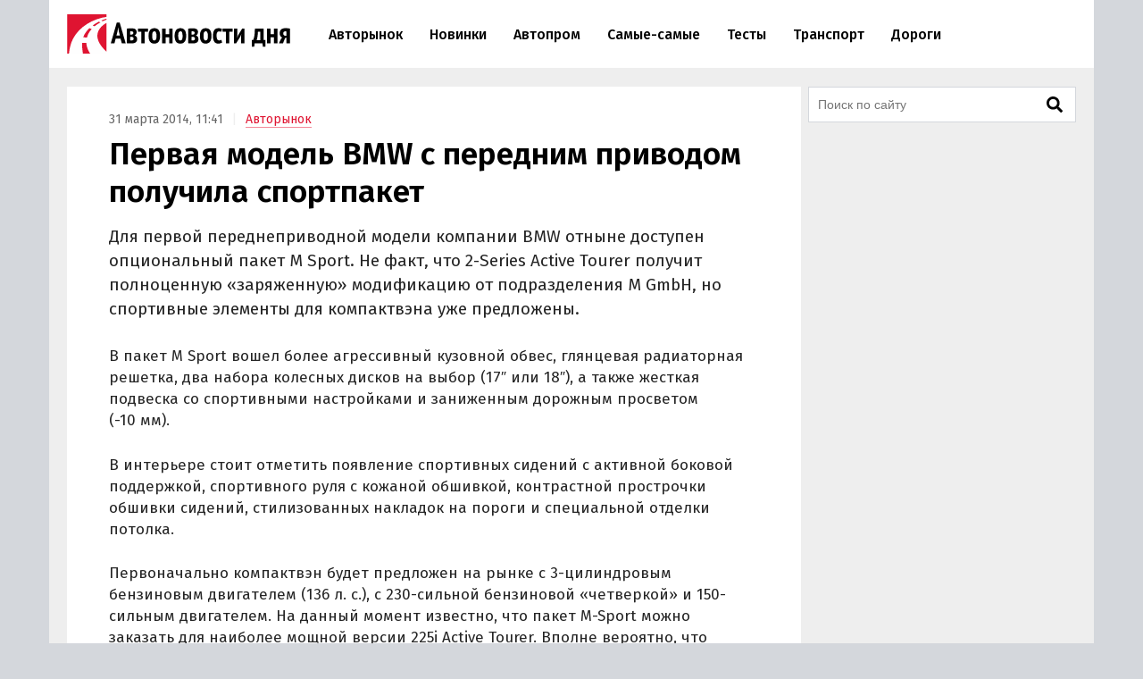

--- FILE ---
content_type: text/html; charset=UTF-8
request_url: https://avtonovostidnya.ru/avtorynok/pervaya-model-bmw-s-perednim-privodom-poluchila-sportpaket
body_size: 20976
content:
<!DOCTYPE html>
<html lang="ru">
<head>
<meta charset="UTF-8">
<title>Первая модель BMW с передним приводом получила спортпакет</title>
<meta name="viewport" content="width=device-width, initial-scale=1.0">
<link rel="preconnect" href="https://cdn.avtonovostidnya.ru"><link rel="preconnect" href="https://yandex.ru"><link rel="preconnect" href="https://yastatic.net"><link rel="preconnect" href="https://mc.yandex.ru"><link rel="preconnect" href="https://mc.webvisor.org"><link rel="preconnect" href="https://storage.mds.yandex.net">	<link rel="preconnect" href="https://fonts.googleapis.com" crossorigin><link rel="preconnect" href="https://fonts.gstatic.com" crossorigin><link rel="preload" href="https://fonts.googleapis.com/css2?family=Fira+Sans:wght@400;500;600&display=swap" as="style">
<meta name='robots' content='max-image-preview:large'>
<link rel="manifest" href="https://avtonovostidnya.ru/manifest.json">
<link rel="alternate" type="application/rss+xml" title="Новости в формате RSS" href="https://avtonovostidnya.ru/feed">
<meta name="description" content="Для первой переднеприводной модели компании BMW отныне доступен опциональный пакет M Sport. Не факт, что 2-Series Active Tourer получит полноценную «заряженную» модификацию от подразделения M GmbH, но спортивные элементы для компактвэна уже предложены.">
<meta name="author" content="Роман Сцельник">
<meta property="og:title" content="Первая модель BMW с передним приводом получила спортпакет">
<meta property="og:description" content="Для первой переднеприводной модели компании BMW отныне доступен опциональный пакет M Sport. Не факт, что 2-Series Active Tourer получит полноценную «заряженную» модификацию от подразделения M GmbH, но спортивные элементы для компактвэна уже предложены.">
<meta property="og:type" content="article">
<meta property="article:published_time" content="2014-03-31T07:41:34+00:00">
<meta property="article:modified_time" content="2014-03-31T07:41:34+00:00">
<meta property="article:author" content="Роман Сцельник">
<meta property="article:section" content="Авторынок">
<meta property="yandex_recommendations_category" content="Авторынок">
<meta property="article:tag" content="BMW">
<meta property="yandex_recommendations_tag" content="BMW">
<meta property="og:url" content="https://avtonovostidnya.ru/avtorynok/pervaya-model-bmw-s-perednim-privodom-poluchila-sportpaket">
<link rel="canonical" href="https://avtonovostidnya.ru/avtorynok/pervaya-model-bmw-s-perednim-privodom-poluchila-sportpaket">
<meta property="og:image" content="https://cdn.avtonovostidnya.ru/wp-content/uploads/2022/03/og-1280x720.png">
<meta property="og:image:width" content="1280">
<meta property="og:image:height" content="720">
<link rel="image_src" href="https://cdn.avtonovostidnya.ru/wp-content/uploads/2022/03/og-1280x720.png">
<meta property="yandex_recommendations_image" content="https://cdn.avtonovostidnya.ru/wp-content/uploads/2022/03/og-480x251.png">
<meta property="og:locale" content="ru_RU">
<meta property="og:site_name" content="Автоновости дня">
<meta name="theme-color" content="#df1431">
<meta name="msapplication-TileColor" content="#df1431">
<meta name="twitter:card" content="summary_large_image">
<script type="application/ld+json">{"@context":"https:\/\/schema.org","@type":"NewsArticle","headline":"Первая модель BMW с передним приводом получила спортпакет","description":"Для первой переднеприводной модели компании BMW отныне доступен опциональный пакет M Sport. Не факт, что 2-Series Active Tourer получит полноценную «заряженную» модификацию от подразделения M GmbH, но спортивные элементы для компактвэна уже предложены.","url":"https:\/\/avtonovostidnya.ru\/avtorynok\/pervaya-model-bmw-s-perednim-privodom-poluchila-sportpaket","inLanguage":"ru-RU","mainEntityOfPage":{"@type":"WebPage","@id":"https:\/\/avtonovostidnya.ru\/avtorynok\/pervaya-model-bmw-s-perednim-privodom-poluchila-sportpaket"},"datePublished":"2014-03-31T07:41:34+00:00","dateModified":"2014-03-31T07:41:34+00:00","articleBody":"Для первой переднеприводной модели компании BMW отныне доступен опциональный пакет M Sport. Не факт, что 2-Series Active Tourer получит полноценную «заряженную» модификацию от подразделения M GmbH, но спортивные элементы для компактвэна уже предложены. В пакет M Sport вошел более агрессивный кузовной обвес, глянцевая радиаторная решетка, два набора колесных дисков на выбор (17″ или 18″), а также жесткая подвеска со спортивными настройками и заниженным дорожным просветом (-10 мм). В интерьере стоит отметить появление спортивных сидений с активной боковой поддержкой, спортивного руля с кожаной обшивкой, контрастной прострочки обшивки сидений, стилизованных накладок на пороги и специальной отделки потолка. Первоначально компактвэн будет предложен на рынке с 3-цилиндровым бензиновым двигателем (136 л.с.), с 230-сильной бензиновой «четверкой» и 150-сильным двигателем. На данный момент известно, что пакет M-Sport можно заказать для наиболее мощной версии 225i Active Tourer. Вполне вероятно, что несколько позже он будет доступен и для остальных модификаций. BMW 2-Series Active Tourer был официально представлен на недавнем автосалоне в Женеве. В продажу автомобиль поступит ближе к лету. О дате российского дебюта компактвэна пока не сообщается.","author":{"@type":"Person","name":"Роман Сцельник"},"publisher":{"@type":"Organization","name":"Автоновости дня","logo":{"@type":"ImageObject","url":"https:\/\/avtonovostidnya.ru\/images\/logo-publisher.png","width":512,"height":59}},"articleSection":"Авторынок","keywords":"BMW","image":{"@type":"ImageObject","representativeOfPage":"true","url":"https:\/\/cdn.avtonovostidnya.ru\/wp-content\/uploads\/2022\/03\/og-1280x720.png","width":1280,"height":720}}</script>
<style id='g-inline-css'>
:after,:before{-webkit-box-sizing:border-box;box-sizing:border-box}html{font-family:"Fira Sans",sans-serif;font-size:10px;font-weight:400}body{margin:0;color:#252525;background:#d4d7dc;font-size:1.4rem;line-height:1.42857143}a{text-decoration:none;color:#df1431}a:hover,a:focus{color:#a0081f}h1,h2,h3{margin:.5em 0;color:#000;font-weight:600;line-height:1.2}h1 a,h2 a,h3 a{color:#000}h1 a:hover,h2 a:hover,h3 a:hover{color:#666}h1{font-size:2.4rem}@media(min-width: 768px){h1{font-size:2.8rem}}@media(min-width: 992px){h1{margin:1em 0 .5em;font-size:3.5rem}}h2{font-size:2.1rem}@media(min-width: 768px){h2{font-size:2.4rem}}@media(min-width: 992px){h2{margin:1.5em 0 .5em;font-size:2.8rem;line-height:1.3}}h3{font-size:1.8rem}@media(min-width: 768px){h3{font-size:2rem}}@media(min-width: 992px){h3{margin:1.5em 0 .5em;font-size:2.2rem;line-height:1.3}}p,ul,ol{font-size:1.5rem}.page{padding:10px 0;background:#eee}.page::after{display:block;clear:both;content:""}@media(max-width: 1199px){.page:not(.page_home){padding-top:0;padding-bottom:0}}@media(min-width: 1200px){.page{width:1130px;margin:0 auto;padding:20px 20px 15px}}@media(min-width: 1600px){.page{width:1410px;padding:20px 30px 15px}}@media(min-width: 1200px){.page-separator{margin-top:-15px}}.btn{display:inline-block;padding:0 3rem;border-radius:0;font-size:1.7rem;line-height:2.6em}.btn>img{margin-top:-2px}.btn_block{display:block;text-align:center}.btn_primary{-webkit-transition:all .2s linear 0s;transition:all .2s linear 0s;text-decoration:none;color:#fff;border:none;background:#df1431}.btn_primary:hover{background:#f33f5a}.btn_primary:focus{outline:none}div[class^=col-]{-webkit-box-sizing:border-box;box-sizing:border-box}@media(min-width: 768px){div[class^=col-]{padding:0 4px 8px}}div.col-nogap{padding:0}.col-sm-6{display:-webkit-box;display:-ms-flexbox;display:flex;-webkit-box-flex:1;-ms-flex:1 0 auto;flex:1 0 auto;-ms-flex-wrap:wrap;flex-wrap:wrap;max-width:100%}@media(min-width: 768px){.col-md-2{-webkit-box-flex:0;-ms-flex:0 0 33.333333%;flex:0 0 33.333333%;max-width:33.333333%}.col-md-3{-webkit-box-flex:0;-ms-flex:0 0 50%;flex:0 0 50%;max-width:50%}.col-md-4{-webkit-box-flex:0;-ms-flex:0 0 66.66666%;flex:0 0 66.66666%;max-width:66.66666%}.col-md-6{-webkit-box-flex:0;-ms-flex:0 0 100%;flex:0 0 100%;width:100%;max-width:100%}}@media(min-width: 992px){.col-lg-2{-webkit-box-flex:0;-ms-flex:0 0 33.333333%;flex:0 0 33.333333%;max-width:33.333333%}.col-lg-3{-webkit-box-flex:0;-ms-flex:0 0 50%;flex:0 0 50%;max-width:50%}.col-lg-4{-webkit-box-flex:0;-ms-flex:0 0 66.66666%;flex:0 0 66.66666%;max-width:66.66666%}.col-lg-6{-webkit-box-flex:0;-ms-flex:0 0 100%;flex:0 0 100%;width:100%;max-width:100%}}.in{margin-top:0;margin-bottom:1rem}@media(max-width: 480px){.in_gap{margin-right:-1.6rem;margin-left:-1.6rem}}.in_article{float:left;margin-top:0;margin-bottom:0}@media(max-width: 767px){.in_article[id*=_m]{float:none;margin-top:0;margin-bottom:1.5em}}@media(min-width: 768px){.in_article[id*=_d]{float:none;margin-top:0;margin-bottom:1.5em}}.in_article[id*=_amp]{float:none;margin-top:0;margin-bottom:1.5em}.in_feed{margin-bottom:.8rem}@media(max-width: 767px){.in_feed{display:block}}.in_sidebar~.in_sidebar{margin-bottom:0}.in_sidebar .on[id*=_d]{min-height:250px;background-color:#fff}.on{-webkit-box-pack:center;-ms-flex-pack:center;justify-content:center}@media(max-width: 767px){.on[id*=_m]{min-height:250px}}@media(min-width: 768px){.on[id*=_d]{min-height:90px}}.ph{background:#eee url("data:image/svg+xml;utf8,<svg xmlns='http://www.w3.org/2000/svg' height='50' width='100'><text x='50%' y='50%' dominant-baseline='middle' text-anchor='middle' font-family='Arial,Helvetica,sans-serif' font-size='13' fill='%23ccc'>₽</text></svg>") center no-repeat}.header{position:relative;-webkit-box-sizing:border-box;box-sizing:border-box;padding:0 1.6rem;border-bottom:1px solid #eee;background:#fff}.header::after{display:block;clear:both;content:""}@media(max-width: 767px){.header{position:fixed;z-index:200;top:0;width:100%;height:60px}.header+.on:first-of-type{margin-top:60px}.header+.page:first-of-type{padding-top:70px}}@media(min-width: 1200px){.header{width:1170px;margin:0 auto;padding:0 20px}}@media(min-width: 1600px){.header{width:1470px;padding:0 30px}}.logo{display:-webkit-box;display:-ms-flexbox;display:flex;float:left;overflow:hidden;-webkit-box-align:center;-ms-flex-align:center;align-items:center;width:200px;height:60px;margin:0;padding:0}@media(min-width: 480px){.logo{width:250px;height:76px}}.logo img{width:200px;height:35px}@media(min-width: 480px){.logo img{width:250px;height:44px}}.header__nav-toggler,.header__nav-toggler-close{display:-webkit-box;display:-ms-flexbox;display:flex;-webkit-box-align:center;-ms-flex-align:center;align-items:center;-webkit-box-pack:center;-ms-flex-pack:center;justify-content:center;width:18px;height:60px;padding:0 8.5px}@media(min-width: 480px){.header__nav-toggler,.header__nav-toggler-close{width:23px;height:76px}}.header__nav-toggler{float:right;margin-right:-.6rem}@media(min-width: 992px){.header__nav-toggler{display:none}}.header__nav-toggler i{width:100%;height:100%}.header__nav-toggler-close{position:absolute;z-index:130;top:0;right:1rem}@media(min-width: 992px){.header__nav-toggler-close{display:none}}.header__nav-toggler-close i{width:90%;height:90%}.header__nav-helper{position:absolute;visibility:hidden;overflow:hidden;clip:rect(0, 0, 0, 0);width:0;height:0}.header__nav-helper:checked+.header__nav{position:absolute;z-index:110;top:0;right:0;left:0;display:block;padding:30px 0;background:#fff;-webkit-box-shadow:0 0 400px rgba(0,0,0,.8);box-shadow:0 0 400px rgba(0,0,0,.8)}.header__nav{display:none}@media(min-width: 992px){.header__nav{position:relative;display:block;float:left;width:calc(100% - 281.5px)}}.header__nav-list{display:block;min-height:0;margin:0;padding:0;list-style:none;line-height:60px}@media(min-width: 992px){.header__nav-list{display:-webkit-box;display:-ms-flexbox;display:flex;height:76px;margin:0 30px;line-height:76px}}.header__nav-list li{display:-webkit-box;display:-ms-flexbox;display:flex;border-bottom:1px solid #eee;font-size:1.4rem;font-weight:500}@media(min-width: 992px){.header__nav-list li{white-space:nowrap;border-bottom:none;border-left:none}}@media(min-width: 1200px){.header__nav-list li{font-size:1.6rem}}.header__nav-list li a{display:block;-ms-flex-item-align:center;align-self:center;margin:0 .25rem;padding:0 1.05rem;color:#000;line-height:35px}@media(min-width: 992px){.header__nav-list li a{border:.2rem solid rgba(0,0,0,0)}}@media(min-width: 1600px){.header__nav-list li a{margin:0 .5rem;padding:0 1.3rem}}.header__nav-list li a:hover{color:#df1431}.header__nav-list li.current a{color:#df1431}@media(min-width: 992px){.header__nav-list li.current a{border-color:#f58797}}.header__nav-list li.current a:hover{color:#a0081f}.header__nav-list li:last-child{border-bottom:none}@media(min-width: 992px){.header__nav-list li:first-child a{margin-left:0}}@media(min-width: 992px){.header__nav-list li:last-child a{margin-right:0}}@media(min-width: 1200px){.header__search{display:none}}.header__search-form{display:-webkit-box;display:-ms-flexbox;display:flex;-webkit-box-pack:end;-ms-flex-pack:end;justify-content:flex-end}.header__search-text{position:relative;width:0;height:60px;margin:0;padding:0 0 0 35px;cursor:pointer;border:none;background:url("data:image/svg+xml,%3Csvg aria-hidden='true' focusable='false' data-prefix='fas' data-icon='search' class='svg-inline--fa fa-search fa-w-16' role='img' xmlns='http://www.w3.org/2000/svg' viewBox='0 0 512 512'%3E%3Cpath fill='currentColor' d='M505 442.7L405.3 343c-4.5-4.5-10.6-7-17-7H372c27.6-35.3 44-79.7 44-128C416 93.1 322.9 0 208 0S0 93.1 0 208s93.1 208 208 208c48.3 0 92.7-16.4 128-44v16.3c0 6.4 2.5 12.5 7 17l99.7 99.7c9.4 9.4 24.6 9.4 33.9 0l28.3-28.3c9.4-9.4 9.4-24.6.1-34zM208 336c-70.7 0-128-57.2-128-128 0-70.7 57.2-128 128-128 70.7 0 128 57.2 128 128 0 70.7-57.2 128-128 128z'%3E%3C/path%3E%3C/svg%3E") center center no-repeat;background-size:19px 19px;font-size:1.6rem}@media(min-width: 480px){.header__search-text{height:76px;padding:0 0 0 40px;background-size:23px 23px}}@media(min-width: 992px){.header__search-text{right:auto;margin-right:-.6rem}}.header__search-text:focus{position:absolute;z-index:120;right:1rem;left:0;-webkit-box-sizing:border-box;box-sizing:border-box;width:100vw;padding:0 45px 0 1.6rem;cursor:text;outline:none;background:#fff}@media(min-width: 375px){.header__search-text:focus{margin-right:-50px;padding:0 50px 0 1.6rem}}@media(min-width: 992px){.header__search-text:focus{right:0;left:auto;width:calc(100% - 280px - 1.6rem);margin-right:0;padding-right:50px}}.header__search-text:focus+.header__search-close{position:absolute;z-index:130;top:0;right:1rem;display:-webkit-box;display:-ms-flexbox;display:flex;-webkit-box-align:center;-ms-flex-align:center;align-items:center;-webkit-box-pack:center;-ms-flex-pack:center;justify-content:center;width:18px;height:60px;padding:0 8.5px;cursor:pointer}@media(min-width: 480px){.header__search-text:focus+.header__search-close{width:23px;height:76px}}@media(min-width: 992px){.header__search-text:focus+.header__search-close{right:auto;margin-right:-.6rem}}.header__search-text:focus+.header__search-close i{width:90%;height:90%}.header__search-close{display:none}.header__search-btn{display:none}@media(min-width: 992px){.section{display:-webkit-box;display:-ms-flexbox;display:flex}}.section.section_wide{display:block;-webkit-box-sizing:border-box;box-sizing:border-box;width:100%;margin:15px 0 0;padding-left:12px}@media(min-width: 1200px){.section.section_wide{padding-left:0}}.section__content{display:block}@media(min-width: 992px){.section__content{display:-webkit-box;display:-ms-flexbox;display:flex;-webkit-box-orient:vertical;-webkit-box-direction:normal;-ms-flex-direction:column;flex-direction:column;-webkit-box-flex:1;-ms-flex-positive:1;flex-grow:1}}@media(min-width: 1200px){.section__content{max-width:calc(100% - 308px)}}@media(min-width: 1600px){.section__content{max-width:calc(100% - 330px)}}.section__content_home{padding:0 10px}@media(min-width: 992px){.section__content_home{padding:0}}.section__content-related{overflow:hidden}.section__row{display:-webkit-box;display:-ms-flexbox;display:flex;-ms-flex-wrap:wrap;flex-wrap:wrap;margin:0}.section__row::after{display:block;clear:both;content:""}@media(min-width: 768px){.section__row{margin:0 -4px}}@media(min-width: 992px){.section__row{margin:0 8px}}@media(min-width: 1200px){.section__row{margin:0 -4px}}.section__row .col-sm-6{margin-bottom:8px}@media(min-width: 768px){.section__row .col-sm-6{margin-bottom:0}}.section__sidebar{display:none}@media(min-width: 1200px){.section__sidebar{display:block;width:300px;min-width:300px;margin:0 0 0 8px}}@media(min-width: 1600px){.section__sidebar{margin:0 0 1rem 30px}}.section-sidebar__wrap.section-sidebar__wrap_sticky{position:sticky;top:20px}.section__search{position:relative;margin-bottom:8px}.section__search-text{-webkit-box-sizing:border-box;box-sizing:border-box;width:100%;height:40px;padding:0 68px 0 10px;border:1px solid #d4d7dc;background:#fff url("data:image/svg+xml,%3Csvg aria-hidden='true' focusable='false' data-prefix='fas' data-icon='search' class='svg-inline--fa fa-search fa-w-16' role='img' xmlns='http://www.w3.org/2000/svg' viewBox='0 0 512 512'%3E%3Cpath fill='currentColor' d='M505 442.7L405.3 343c-4.5-4.5-10.6-7-17-7H372c27.6-35.3 44-79.7 44-128C416 93.1 322.9 0 208 0S0 93.1 0 208s93.1 208 208 208c48.3 0 92.7-16.4 128-44v16.3c0 6.4 2.5 12.5 7 17l99.7 99.7c9.4 9.4 24.6 9.4 33.9 0l28.3-28.3c9.4-9.4 9.4-24.6.1-34zM208 336c-70.7 0-128-57.2-128-128 0-70.7 57.2-128 128-128 70.7 0 128 57.2 128 128 0 70.7-57.2 128-128 128z'%3E%3C/path%3E%3C/svg%3E") no-repeat calc(100% - 14px) center;background-size:18px 18px;font-size:1.4rem}.section__search-text:focus{border:1px solid #888;outline:none}.section__search-btn{position:absolute;top:3px;right:3px;display:none;width:60px;height:34px;padding:0 10px;cursor:pointer;border:none;background-color:#eee}.section__search:focus-within .section__search-btn{display:block}.section__title{margin:1em 0 .5em 1.6rem;font-size:2.5rem;font-weight:500}@media(min-width: 992px){.section__title{margin-left:28px}}@media(min-width: 1200px){.section__title{margin-left:16px}}.section__title_archive{margin:0 1.6rem .5em;padding-top:1em;font-weight:600}@media(min-width: 992px){.section__title_archive{font-size:3.4rem}}.article{display:-webkit-box;display:-ms-flexbox;display:flex;-webkit-box-pack:center;-ms-flex-pack:center;justify-content:center;margin-bottom:.5rem;padding:1.6rem;background:#fff}@media(min-width: 768px){.article{margin:0}}@media(min-width: 1600px){.article{margin:0 0 1rem;padding-bottom:3rem}}.article img{width:100%;height:auto}.article__inner{width:100%}@media(min-width: 768px){.article__inner{max-width:728px}}.article__meta{margin:.8em 0 .5em;color:#666;font-size:1.4rem}.article__meta+.article__title{margin:.2em 0 .55em}@media(min-width: 768px){.article__meta+.article__title{margin-bottom:.45em}}.article__category a{border-bottom:1px solid #f58797}.article__category a:hover{border-color:#df1431}.article__category::before{padding:0 1rem 0 .5rem;content:"|";color:#eee}.article__alttitle{margin:0 0 1em;color:#666;font-size:1.85rem}@media(min-width: 992px){.article__alttitle{font-size:1.95rem}}.article__main{position:relative}.article__main p{margin:0 0 1.5em;font-size:1.7rem}.article__main p+ul,.article__main p+ol{margin-top:-1em}.article__main p iframe{margin:0}.article__main>p.article__lead{font-size:1.8rem}@media(min-width: 992px){.article__main>p.article__lead{font-size:1.9rem}}.article__main a{color:#000;border-bottom:1px solid #888}.article__main a:hover{color:#df1431;border-color:#f58797}.article__main a[href^="https://avtonovostidnya.ru"],.article__main a[href$="@avtonovostidnya.ru"]{border-color:#df1431}.article__main ul,.article__main ol,.article__main blockquote,.article__main iframe,.article__main .table-wrapper,.article__main .instagram-media,.article__main .instagram-media-registered,.article__main div[id*=vk_post],.article__main .wp-video{margin:0 0 3.15rem}.article__main ul+p,.article__main ul+.card+p,.article__main ol+p,.article__main ol+.card+p,.article__main blockquote+p,.article__main blockquote+.card+p,.article__main iframe+p,.article__main iframe+.card+p,.article__main .table-wrapper+p,.article__main .table-wrapper+.card+p,.article__main .instagram-media+p,.article__main .instagram-media+.card+p,.article__main .instagram-media-registered+p,.article__main .instagram-media-registered+.card+p,.article__main div[id*=vk_post]+p,.article__main div[id*=vk_post]+.card+p,.article__main .wp-video+p,.article__main .wp-video+.card+p{margin-top:-0.45em}.article__main ol ol,.article__main ul ul,.article__main ol ul,.article__main ul ol{margin-top:.75rem;margin-bottom:.75rem}.article__main blockquote{position:relative;display:-webkit-box;display:-ms-flexbox;display:flex;-webkit-box-orient:vertical;-webkit-box-direction:normal;-ms-flex-direction:column;flex-direction:column;padding:2.5rem 2.8rem;color:#000;border-left:3rem solid #fff;background:#eee}.article__main blockquote:before{position:absolute;top:5px;left:-3rem;content:"“";color:#d4d7dc;font-size:6rem}.article__main blockquote p:last-child{margin-bottom:0}.article__main ul,.article__main ol{margin-left:2rem;padding:0;font-size:1.7rem}.article__main ul li,.article__main ol li{margin-bottom:.5em}.article__main ul li:last-child,.article__main ol li:last-child{margin-bottom:0}.article__main .table-wrapper{position:relative;overflow:auto}.article__main .table-wrapper>*:last-child{margin-bottom:0}@media(max-width: 992px){.article__main .table-wrapper::-webkit-scrollbar{display:none}}.article__main table{width:100%;border-collapse:collapse;font-size:1.7rem}.article__main table tr{border-bottom:1px solid #eee}.article__main table tr:last-child{border-bottom:none}.article__main table th{text-align:left;font-weight:600}.article__main table td,.article__main table th{min-width:70px;padding:.6rem .6rem .6rem 0}@media(min-width: 992px){.article__main table td,.article__main table th{min-width:80px}}.article__main table+p{margin-top:.75rem}.article__main .article__video,.article__main iframe[src*="facebook.com"],.article__main iframe[src*="youtube.com"],.article__main iframe[src*="frontend.vh.yandex.ru"],.article__main iframe[src*="vk.com/video"],.article__main iframe[src*="vkvideo.ru/video"]{overflow:hidden;width:100%;max-width:728px;max-height:409.5px;border:0}.article__main .article__video,.article__main>iframe[src*="youtube.com"],.article__main>iframe[src*="frontend.vh.yandex.ru"],.article__main>iframe[src*="vk.com/video"],.article__main>iframe[src*="vkvideo.ru/video"]{margin:0 0 3.15rem;aspect-ratio:16/9}@media(max-width: 767px){.article__main .article__video,.article__main>iframe[src*="youtube.com"],.article__main>iframe[src*="frontend.vh.yandex.ru"],.article__main>iframe[src*="vk.com/video"],.article__main>iframe[src*="vkvideo.ru/video"]{width:calc(100% + 3.2rem);margin:0 -1.6rem 3.15rem}}.article__main iframe[src*="t.me"],.article__main iframe[src*="instagram.com"],.article__main iframe[src*="soundcloud.com"],.article__main .instagram-media,.article__main .instagram-media-registered{overflow:hidden;width:100%;max-width:500px}.article__main div[id*=vk_post]{max-width:550px;min-height:350px}.article__main div[id*=vk_post] iframe{margin:0}.article__main .article__author a{border-bottom-color:#888}.article__main .article__author a:hover{border-bottom-color:#f58797}.article__main .article__author+.article__source{margin-top:-1.5em}.article__picture{position:relative;clear:both;margin:0 -1.6rem 3.15rem;line-height:0}.article__picture:before{position:absolute;z-index:5;top:0;right:0;bottom:0;left:0;content:"";pointer-events:none;background:rgba(0,0,0,.035)}@media(min-width: 729px){.article__picture{margin:0 0 3.15rem}}.article__picture img{display:block;margin:0 auto}.article__picture+.card+p{margin-top:-0.45em}.article-picture__desc{position:relative;z-index:10;padding:.8rem 1.6rem 0;color:#888;background:#fff;font-size:1.3rem;line-height:1}@media(min-width: 729px){.article-picture__desc{padding:.8rem 0 0}}.article__subscribe{font-weight:500}.sharebar_horizontal{margin:0 0 3.15rem}.sharebar_horizontal .sharebar__link{height:2.8rem}.sharebar_horizontal .sharebar__icon{width:1.6rem;height:1.6rem}.sharebar__list{display:-webkit-box;display:-ms-flexbox;display:flex;-webkit-box-orient:horizontal;-webkit-box-direction:normal;-ms-flex-direction:row;flex-direction:row;margin:0;padding:0;list-style:none}.sharebar__item{margin:0 1rem 0 0}.sharebar__link{position:relative;display:-webkit-box;display:-ms-flexbox;display:flex;-webkit-box-align:center;-ms-flex-align:center;align-items:center;-webkit-box-pack:center;-ms-flex-pack:center;justify-content:center;width:3.5rem;height:3.5rem;color:#fff;background:#252525;border-radius:.5rem}.sharebar__link:hover{-webkit-filter:contrast(1.8);filter:contrast(1.8)}.sharebar__link_vk{background:#5082b9}.sharebar__link_ok{background:#ed812b}.sharebar__link_tg{background:#54a9eb}.card{position:relative;display:-webkit-box;display:-ms-flexbox;display:flex;-webkit-box-flex:1;-ms-flex:auto;flex:auto;-webkit-box-orient:vertical;-webkit-box-direction:normal;-ms-flex-direction:column;flex-direction:column;-webkit-box-sizing:border-box;box-sizing:border-box;width:100%;padding:16px;background:#fff}.card__content{display:-webkit-box;display:-ms-flexbox;display:flex;-webkit-box-flex:1;-ms-flex:auto;flex:auto}.card__title{overflow:hidden;margin:0 0 .75rem;font-size:1.8rem;font-weight:500;line-height:1.25}.card__link{text-decoration:none;color:#000}.card__link:hover{color:#df1431}.card__link:after{position:absolute;z-index:40;top:0;right:0;bottom:0;left:0;content:""}.card__annotation{display:-webkit-box;overflow:hidden;-webkit-box-orient:vertical;margin-bottom:1.6rem;word-break:break-word;font-size:1.5rem;-webkit-line-clamp:2}.card__annotation p:first-child{margin-top:0}.card__annotation p:last-child{margin-bottom:0}.card__media{position:relative;display:-webkit-box;display:-ms-flexbox;display:flex;-webkit-box-sizing:border-box;box-sizing:border-box;margin-top:auto;margin-bottom:1rem}.card__media-video:before{position:absolute;z-index:35;top:calc(50% - 30px);left:calc(50% - 30px);width:60px;height:60px;content:"";opacity:50%}.card__media-inner{position:relative;width:100%;padding-bottom:50%}.card__media-inner:before{position:absolute;z-index:33;top:0;right:0;bottom:0;left:0;content:"";pointer-events:none;background:rgba(0,0,0,.035)}.card__media-inner .card__img{position:absolute;z-index:30;width:100%;height:100%;-o-object-fit:cover;object-fit:cover}.card__media-inner:after{position:absolute;top:0;right:0;bottom:0;left:0;content:"";pointer-events:none}.card__meta{display:-webkit-box;display:-ms-flexbox;display:flex}.card__datetime,.card__domain,.card__category{z-index:30;display:inline-block;-webkit-box-flex:1;-ms-flex:1;flex:1;width:-webkit-min-content;width:-moz-min-content;width:min-content;white-space:nowrap;color:#666}.card__category{text-align:right}.card_nomedia .card__annotation{-webkit-line-clamp:6}.card_nomedia .card__meta{margin-top:auto}.breadcrumb{margin:.5rem 0 0;padding:0;color:#888}@media(min-width: 992px){.breadcrumb{display:inline-block;margin:3rem 0 0}}.breadcrumb__item{display:inline-block;list-style:none;letter-spacing:-0.03rem;font-size:1.5rem}.breadcrumb__item+.breadcrumb__item:before{padding:0 .8rem;content:">";color:#eee}.breadcrumb__item a{padding:.25rem 1rem;border:1px solid #f58797}.gallery{position:relative;overflow:hidden;margin:0 -1.6rem 3.15rem}@media(min-width: 992px){.gallery{margin:0 0 3.15rem}}.gallery__helper{position:absolute;top:calc(50% - 20px);clip:rect(0, 0, 0, 0);width:0;height:0}.gallery__toggler{display:none}@media(any-hover: hover){.gallery__toggler{position:absolute;z-index:200;top:calc(50% - 40px);-webkit-box-align:center;-ms-flex-align:center;align-items:center;-webkit-box-pack:center;-ms-flex-pack:center;justify-content:center;width:40px;height:40px;cursor:pointer;color:rgba(0,0,0,.1);border-radius:.5rem 0 0 .5rem;background:hsla(0,0%,100%,.75);-webkit-box-shadow:-5px 2px 5px;box-shadow:-5px 2px 5px}.gallery__toggler:hover{color:rgba(0,0,0,.2);background:#fff}.gallery__toggler.gallery__toggler_left{left:0;-webkit-transform:rotate(180deg);transform:rotate(180deg);-webkit-box-shadow:-5px -2px 5px;box-shadow:-5px -2px 5px}.gallery__toggler.gallery__toggler_right{right:0}}.gallery__list{overflow-x:scroll;overflow-y:hidden;margin:0 0 -3.15rem;padding:0 0 3.15rem;white-space:nowrap;font-size:0;-ms-scroll-snap-type:x mandatory;scroll-snap-type:x mandatory;scroll-behavior:smooth}@media(any-hover: hover){.gallery__list{overflow-x:visible;overflow-y:visible;margin:0;padding:0;-webkit-transition:-webkit-transform .25s ease-out;transition:-webkit-transform .25s ease-out;transition:transform .25s ease-out;transition:transform .25s ease-out, -webkit-transform .25s ease-out}}.gallery__item{display:inline-block;width:calc(100% - 3.2rem);margin:0 1rem 0 0;vertical-align:top;white-space:normal;scroll-snap-align:center}@media(any-hover: hover){.gallery__item{width:100%;scroll-snap-align:none}}.gallery__item .article__picture{margin:0}.gallery__item:last-child{margin-right:0}@media(any-hover: hover){.gallery__helper-1:checked~.gallery__toggler-1{display:-webkit-box;display:-ms-flexbox;display:flex}.gallery__helper-2:checked~.gallery__toggler-2{display:-webkit-box;display:-ms-flexbox;display:flex}.gallery__helper-3:checked~.gallery__toggler-3{display:-webkit-box;display:-ms-flexbox;display:flex}.gallery__helper-4:checked~.gallery__toggler-4{display:-webkit-box;display:-ms-flexbox;display:flex}.gallery__helper-5:checked~.gallery__toggler-5{display:-webkit-box;display:-ms-flexbox;display:flex}.gallery__helper-6:checked~.gallery__toggler-6{display:-webkit-box;display:-ms-flexbox;display:flex}.gallery__helper-7:checked~.gallery__toggler-7{display:-webkit-box;display:-ms-flexbox;display:flex}.gallery__helper-8:checked~.gallery__toggler-8{display:-webkit-box;display:-ms-flexbox;display:flex}.gallery__helper-9:checked~.gallery__toggler-9{display:-webkit-box;display:-ms-flexbox;display:flex}.gallery__helper-10:checked~.gallery__toggler-10{display:-webkit-box;display:-ms-flexbox;display:flex}.gallery__helper-2:checked~.gallery__list{-webkit-transform:translateX(calc(-100% - 1rem));transform:translateX(calc(-100% - 1rem))}.gallery__helper-3:checked~.gallery__list{-webkit-transform:translateX(calc(-200% - 2rem));transform:translateX(calc(-200% - 2rem))}.gallery__helper-4:checked~.gallery__list{-webkit-transform:translateX(calc(-300% - 3rem));transform:translateX(calc(-300% - 3rem))}.gallery__helper-5:checked~.gallery__list{-webkit-transform:translateX(calc(-400% - 4rem));transform:translateX(calc(-400% - 4rem))}.gallery__helper-6:checked~.gallery__list{-webkit-transform:translateX(calc(-500% - 5rem));transform:translateX(calc(-500% - 5rem))}.gallery__helper-7:checked~.gallery__list{-webkit-transform:translateX(calc(-600% - 6rem));transform:translateX(calc(-600% - 6rem))}.gallery__helper-8:checked~.gallery__list{-webkit-transform:translateX(calc(-700% - 7rem));transform:translateX(calc(-700% - 7rem))}.gallery__helper-9:checked~.gallery__list{-webkit-transform:translateX(calc(-800% - 8rem));transform:translateX(calc(-800% - 8rem))}.gallery__helper-10:checked~.gallery__list{-webkit-transform:translateX(calc(-900% - 9rem));transform:translateX(calc(-900% - 9rem))}}.card_link{display:block;margin:0 0 1.5em;padding:0}.card_link .card__heading{display:inline;margin:0 0 .75rem;font-size:1.8rem;font-weight:500}.card_link .card__link{border-bottom:1px solid #888}.card_link .card__link:hover{border-color:#f58797}.tags-wrapper{overflow:hidden;margin:0 -1.6rem 2.15rem}@media(min-width: 768px){.tags-wrapper{margin:0 0 2.15rem}}.tags{display:block;overflow-x:scroll;overflow-y:hidden;margin:0 0 -30px;padding:0 .6rem 30px 1.6rem;list-style:none;white-space:nowrap;font-size:0}@media(min-width: 768px){.tags{overflow:auto;margin:0;padding:0;white-space:normal}}.tags__item{display:inline-block;margin:0 1rem 1rem 0;white-space:nowrap;font-size:1.2rem}.tags__item a{display:block;padding:.33rem 1rem;color:#666;border:1px solid #d4d7dc}.tags__item a:hover{color:#a0081f;border-color:#df1431}@media(min-width: 1200px){.card_md .card__media{max-width:240px}}@media(min-width: 1600px){.card_md .card__media{max-width:320px}}.card_md-hero:not(.card_md-compact) .card__link{font-size:2.1rem}.card_md-hero:not(.card_md-compact):not(.card_nomedia) .card__media{-webkit-box-flex:1;-ms-flex:auto;flex:auto}@media(max-width: 767px){.card_md-compact .card__annotation{display:none}}@media(max-width: 767px){.card_md-compact .card__media{display:none}}.fa{display:block;width:2rem;height:2rem;background:center no-repeat}.fa_search{background-image:url("data:image/svg+xml,%0A%3Csvg xmlns='http://www.w3.org/2000/svg' viewBox='0 0 512 512'%3E%3Cpath fill='currentColor' d='M505 442.7L405.3 343c-4.5-4.5-10.6-7-17-7H372c27.6-35.3 44-79.7 44-128C416 93.1 322.9 0 208 0S0 93.1 0 208s93.1 208 208 208c48.3 0 92.7-16.4 128-44v16.3c0 6.4 2.5 12.5 7 17l99.7 99.7c9.4 9.4 24.6 9.4 33.9 0l28.3-28.3c9.4-9.4 9.4-24.6.1-34zM208 336c-70.7 0-128-57.2-128-128 0-70.7 57.2-128 128-128 70.7 0 128 57.2 128 128 0 70.7-57.2 128-128 128z'%3E%3C/path%3E%3C/svg%3E")}.fa_times{background-image:url("data:image/svg+xml,%3Csvg xmlns='http://www.w3.org/2000/svg' viewBox='0 0 352 512'%3E%3Cpath fill='currentColor' d='M242.72 256l100.07-100.07c12.28-12.28 12.28-32.19 0-44.48l-22.24-22.24c-12.28-12.28-32.19-12.28-44.48 0L176 189.28 75.93 89.21c-12.28-12.28-32.19-12.28-44.48 0L9.21 111.45c-12.28 12.28-12.28 32.19 0 44.48L109.28 256 9.21 356.07c-12.28 12.28-12.28 32.19 0 44.48l22.24 22.24c12.28 12.28 32.2 12.28 44.48 0L176 322.72l100.07 100.07c12.28 12.28 32.2 12.28 44.48 0l22.24-22.24c12.28-12.28 12.28-32.19 0-44.48L242.72 256z'%3E%3C/path%3E%3C/svg%3E")}.fa_bars{background-image:url("data:image/svg+xml,%3Csvg xmlns='http://www.w3.org/2000/svg' viewBox='0 0 448 512'%3E%3Cpath fill='%23000000' d='M16 132h416c8.837 0 16-7.163 16-16V76c0-8.837-7.163-16-16-16H16C7.163 60 0 67.163 0 76v40c0 8.837 7.163 16 16 16zm0 160h416c8.837 0 16-7.163 16-16v-40c0-8.837-7.163-16-16-16H16c-8.837 0-16 7.163-16 16v40c0 8.837 7.163 16 16 16zm0 160h416c8.837 0 16-7.163 16-16v-40c0-8.837-7.163-16-16-16H16c-8.837 0-16 7.163-16 16v40c0 8.837 7.163 16 16 16z'%3E%3C/path%3E%3C/svg%3E")}.fa_vk{background-image:url("data:image/svg+xml,%3Csvg xmlns='http://www.w3.org/2000/svg' viewBox='0 0 576 512'%3E%3Cpath fill='%23fff' d='M545 117.7c3.7-12.5 0-21.7-17.8-21.7h-58.9c-15 0-21.9 7.9-25.6 16.7 0 0-30 73.1-72.4 120.5-13.7 13.7-20 18.1-27.5 18.1-3.7 0-9.4-4.4-9.4-16.9V117.7c0-15-4.2-21.7-16.6-21.7h-92.6c-9.4 0-15 7-15 13.5 0 14.2 21.2 17.5 23.4 57.5v86.8c0 19-3.4 22.5-10.9 22.5-20 0-68.6-73.4-97.4-157.4-5.8-16.3-11.5-22.9-26.6-22.9H38.8c-16.8 0-20.2 7.9-20.2 16.7 0 15.6 20 93.1 93.1 195.5C160.4 378.1 229 416 291.4 416c37.5 0 42.1-8.4 42.1-22.9 0-66.8-3.4-73.1 15.4-73.1 8.7 0 23.7 4.4 58.7 38.1 40 40 46.6 57.9 69 57.9h58.9c16.8 0 25.3-8.4 20.4-25-11.2-34.9-86.9-106.7-90.3-111.5-8.7-11.2-6.2-16.2 0-26.2.1-.1 72-101.3 79.4-135.6z'%3E%3C/path%3E%3C/svg%3E")}.fa_youtube{background-image:url("data:image/svg+xml,%3Csvg xmlns='http://www.w3.org/2000/svg' viewBox='0 0 576 512'%3E%3Cpath fill='%23fff' d='M549.655 124.083c-6.281-23.65-24.787-42.276-48.284-48.597C458.781 64 288 64 288 64S117.22 64 74.629 75.486c-23.497 6.322-42.003 24.947-48.284 48.597-11.412 42.867-11.412 132.305-11.412 132.305s0 89.438 11.412 132.305c6.281 23.65 24.787 41.5 48.284 47.821C117.22 448 288 448 288 448s170.78 0 213.371-11.486c23.497-6.321 42.003-24.171 48.284-47.821 11.412-42.867 11.412-132.305 11.412-132.305s0-89.438-11.412-132.305zm-317.51 213.508V175.185l142.739 81.205-142.739 81.201z'%3E%3C/path%3E%3C/svg%3E")}.fa_tg{background-image:url("data:image/svg+xml,%3Csvg xmlns='http://www.w3.org/2000/svg' viewBox='0 0 448 512'%3E%3Cpath fill='%23fff' d='M446.7 98.6l-67.6 318.8c-5.1 22.5-18.4 28.1-37.3 17.5l-103-75.9-49.7 47.8c-5.5 5.5-10.1 10.1-20.7 10.1l7.4-104.9 190.9-172.5c8.3-7.4-1.8-11.5-12.9-4.1L117.8 284 16.2 252.2c-22.1-6.9-22.5-22.1 4.6-32.7L418.2 66.4c18.4-6.9 34.5 4.1 28.5 32.2z'%3E%3C/path%3E%3C/svg%3E")}.fa_ok{background-image:url("data:image/svg+xml,%0A%3Csvg xmlns='http://www.w3.org/2000/svg' viewBox='0 0 320 512'%3E%3Cpath fill='%23fff' d='M275.1 334c-27.4 17.4-65.1 24.3-90 26.9l20.9 20.6 76.3 76.3c27.9 28.6-17.5 73.3-45.7 45.7-19.1-19.4-47.1-47.4-76.3-76.6L84 503.4c-28.2 27.5-73.6-17.6-45.4-45.7 19.4-19.4 47.1-47.4 76.3-76.3l20.6-20.6c-24.6-2.6-62.9-9.1-90.6-26.9-32.6-21-46.9-33.3-34.3-59 7.4-14.6 27.7-26.9 54.6-5.7 0 0 36.3 28.9 94.9 28.9s94.9-28.9 94.9-28.9c26.9-21.1 47.1-8.9 54.6 5.7 12.4 25.7-1.9 38-34.5 59.1zM30.3 129.7C30.3 58 88.6 0 160 0s129.7 58 129.7 129.7c0 71.4-58.3 129.4-129.7 129.4s-129.7-58-129.7-129.4zm66 0c0 35.1 28.6 63.7 63.7 63.7s63.7-28.6 63.7-63.7c0-35.4-28.6-64-63.7-64s-63.7 28.6-63.7 64z'%3E%3C/path%3E%3C/svg%3E")}.fa_arrow-right{background-image:url("data:image/svg+xml,%3Csvg xmlns='http://www.w3.org/2000/svg' viewBox='0 0 448 512'%3E%3Cpath fill='currentColor' d='M190.5 66.9l22.2-22.2c9.4-9.4 24.6-9.4 33.9 0L441 239c9.4 9.4 9.4 24.6 0 33.9L246.6 467.3c-9.4 9.4-24.6 9.4-33.9 0l-22.2-22.2c-9.5-9.5-9.3-25 .4-34.3L311.4 296H24c-13.3 0-24-10.7-24-24v-32c0-13.3 10.7-24 24-24h287.4L190.9 101.2c-9.8-9.3-10-24.8-.4-34.3z'%3E%3C/path%3E%3C/svg%3E")}.fa_zen{background-image:url("data:image/svg+xml,%3Csvg xmlns='http://www.w3.org/2000/svg' viewBox='0 0 1644 1644'%3E%3Cpath d='M1644 1644H0V0h1644v1644z' fill='none'/%3E%3Cpath d='M947 948c-103 105-110 236-118 523 267 0 452-1 547-94 93-95 94-289 94-547-287 8-419 15-523 118zM173 830c0 258 1 452 94 547 95 93 280 94 547 94-8-287-16-418-118-523-105-103-236-110-523-118zm641-656c-267 0-452 1-547 94-93 95-94 289-94 547 287-8 418-16 523-118 102-105 110-236 118-523zm133 523C844 592 837 461 829 174c267 0 452 1 547 94 93 95 94 289 94 547-287-8-419-16-523-118z' fill='%23fefefe'/%3E%3C/svg%3E")}.footer{display:-webkit-box;display:-ms-flexbox;display:flex;-ms-flex-wrap:wrap;flex-wrap:wrap;-webkit-box-sizing:border-box;box-sizing:border-box;padding:20px 1.6rem}@media(min-width: 1200px){.footer{width:1170px;margin:0 auto;padding:20px 20px}}@media(min-width: 1600px){.footer{width:1470px;padding:20px 30px}}.siteinfo{-webkit-box-flex:0;-ms-flex:0 0 100%;flex:0 0 100%}@media(min-width: 1200px){.siteinfo{-webkit-box-flex:1;-ms-flex:1;flex:1}}.siteinfo a{text-decoration:underline;color:#252525}.siteinfo a:hover{color:#666}.siteinfo__name{margin:0 0 .1rem;color:#000;font-size:1.5rem}.siteinfo__rkn,.siteinfo__nav{font-size:1.4rem}.siteinfo__link{white-space:nowrap}.siteinfo__nav{margin-bottom:0}.rars{-webkit-box-flex:0;-ms-flex:0 0 100%;flex:0 0 100%;margin-top:1rem;text-align:center}@media(min-width: 1200px){.rars{-webkit-box-flex:0;-ms-flex:0 0 308px;flex:0 0 308px;text-align:right}}@media(min-width: 1600px){.rars{-webkit-box-flex:0;-ms-flex:0 0 330px;flex:0 0 330px}}.rars__value{padding:.2rem;color:#666;border:1px solid #666;font-size:3rem}.social{-webkit-box-flex:0;-ms-flex:0 0 100%;flex:0 0 100%;margin:.3rem 0 20px}@media(min-width: 1200px){.social{-webkit-box-flex:0;-ms-flex:0 0 15%;flex:0 0 15%;margin:.3rem 1rem 20px -1rem}}.social__list{display:-webkit-box;display:-ms-flexbox;display:flex;-webkit-box-orient:horizontal;-webkit-box-direction:normal;-ms-flex-direction:row;flex-direction:row;margin:0;padding:0;list-style:none}.social__list{-webkit-box-pack:center;-ms-flex-pack:center;justify-content:center}.social__item{position:relative;display:-webkit-box;display:-ms-flexbox;display:flex;-webkit-box-align:center;-ms-flex-align:center;align-items:center;-webkit-box-pack:center;-ms-flex-pack:center;justify-content:center;width:3rem;height:3rem;margin:0 1rem;color:#fff;border-radius:50%;background:#252525}.social__item:hover{-webkit-filter:opacity(75%);filter:opacity(75%)}.social__item i{width:60%;height:60%}
</style>
<script async src="https://yandex.ru/ads/system/header-bidding.js" id="adfoxhb-js"></script>
<script id="adfoxhb-js-after">
var adUnits=window.matchMedia("(max-width:767px)").matches?[{code:"a_single_header_m_inner",codeType:"combo",sizes:[[300,250]],bids:[{bidder:"astralab",params:{placementId:"6822fd1227abcce948f73c06"}},{bidder:"myTarget",params:{placementId:"1840313"}}]},{code:"a_single_t1_m_p47079",codeType:"combo",sizes:[[300,250],[300,300],[336,280]],bids:[{bidder:"astralab",params:{placementId:"66bde2cc8cd73950449e701f"}},{bidder:"myTarget",params:{placementId:"902836"}},{bidder:"smi2",params:{placementId:"103876"}},{bidder:"adfox_adsmart",params:{p1:"didvu",p2:"ul"}}]},{code:"a_single_t2_m_p47079",codeType:"combo",sizes:[[300,250],[300,300],[336,280]],bids:[{bidder:"astralab",params:{placementId:"6834146f27abcce948f77874"}},{bidder:"myTarget",params:{placementId:"1003730"}},{bidder:"smi2",params:{placementId:"103877"}},{bidder:"adfox_adsmart",params:{p1:"didvy",p2:"ul"}}]},{code:"a_single_t3_m_p47079",codeType:"combo",sizes:[[300,250],[300,300],[336,280]],bids:[{bidder:"astralab",params:{placementId:"683414e827abcce948f7787a"}},{bidder:"myTarget",params:{placementId:"1003732"}},{bidder:"smi2",params:{placementId:"103878"}},{bidder:"adfox_adsmart",params:{p1:"didvz",p2:"ul"}}]},{code:"a_single_f1_m_p47079",codeType:"combo",sizes:[[300,250],[300,300],[336,280]],bids:[{bidder:"astralab",params:{placementId:"6834154627abcce948f77880"}},{bidder:"myTarget",params:{placementId:"903186"}},{bidder:"smi2",params:{placementId:"103991"}},{bidder:"adfox_adsmart",params:{p1:"ctgxn",p2:"ul"}}]},{code:"a_single_f2_m_p47079",sizes:[[300,250],[300,300],[336,280]],codeType:"combo",bids:[{bidder:"myTarget",params:{placementId:"1856236"}}]}]:[{code:"a_single_t1_d_p47079",codeType:"combo",sizes:[[728,90],[728,250]],bids:[{bidder:"astralab",params:{placementId:"66bde2cc8cd73950449e701f"}},{bidder:"myTarget",params:{placementId:"1833247"}},{bidder:"smi2",params:{placementId:"103879"}},{bidder:"adfox_adsmart",params:{p1:"ctgxm",p2:"ul"}}]},{code:"a_single_f1_d_p47079",codeType:"combo",sizes:[[728,90],[728,250]],bids:[{bidder:"astralab",params:{placementId:"6834154627abcce948f77880"}},{bidder:"myTarget",params:{placementId:"903582"}},{bidder:"smi2",params:{placementId:"103880"}},{bidder:"adfox_adsmart",params:{p1:"cozit",p2:"ul"}}]}];window.matchMedia("(min-width:1200px)").matches&&(adUnits=adUnits.concat([{code:"a_all_s1_d",codeType:"combo",sizes:[[300,250]],bids:[{bidder:"astralab",params:{placementId:"6834120a27abcce948f7785c"}},{bidder:"myTarget",params:{placementId:"1264748"}},{bidder:"adfox_adsmart",params:{p1:"ctfaj",p2:"hhro"}}]},{code:"a_all_s2_d",codeType:"combo",sizes:[[300,600]],bids:[{bidder:"astralab",params:{placementId:"6834131e27abcce948f77866"}},{bidder:"myTarget",params:{placementId:"1013578"}}]},{code:"a_all_s3_d",codeType:"combo",sizes:[[240,400]],bids:[{bidder:"astralab",params:{placementId:"683412ab27abcce948f77861"}},{bidder:"myTarget",params:{placementId:"1839389"}}]}])),window.YaHeaderBiddingSettings={biddersMap:{astralab:"3149188",myTarget:"1617101",smi2:"3339966",adfox_adsmart:"1621746"},biddersCpmAdjustmentMap:{astralab:.96,myTarget:.87,smi2:1,adfox_adsmart:1},adUnits:adUnits,timeout:500};
</script>
<script id="adfox-js-before">
window.Ya||(window.Ya={});window.yaContextCb=window.yaContextCb||[];window.Ya.adfoxCode||(window.Ya.adfoxCode={});window.Ya.adfoxCode.hbCallbacks||(window.Ya.adfoxCode.hbCallbacks=[]);
</script>
<script async src="https://yandex.ru/ads/system/context.js" id="adfox-js"></script>
<link rel="stylesheet" href="https://fonts.googleapis.com/css2?family=Fira+Sans:wght@400;500;600&display=swap" media="print" onload="this.media='all'">
<noscript><link rel="stylesheet" href="https://fonts.googleapis.com/css2?family=Fira+Sans:wght@400;500;600&display=swap"></noscript><link rel="icon" href="/favicon.svg" type="image/svg+xml"><link rel="amphtml" href="https://avtonovostidnya.ru/avtorynok/pervaya-model-bmw-s-perednim-privodom-poluchila-sportpaket/amp"></head>
	<body>
		<script>!function(){var a2a={setCookie(name,value,hours){var expires="";if(hours){var date=new Date;date.setTime(date.getTime()+36e5*hours),expires="; expires="+date.toUTCString()}document.cookie=name+"="+(value||"")+expires+"; path=/"},getCookie(name){var nameEQ=name+"=";for(var c of document.cookie.split(";"))if((c=c.trim()).startsWith(nameEQ))return c.substring(nameEQ.length);return null},getStatId:()=>"URLSearchParams"in window?{yxnews:201,dzen:202,telegram:203}[new URLSearchParams(window.location.search).get("utm_source")]||200:405,renderBlock(type,platform,blockId,statId){window.yaContextCb.push(()=>{Ya.Context.AdvManager.render({type:type,platform:platform,blockId:blockId,statId:statId})})},render(){window.removeEventListener("scroll",a2a.render);var statId=a2a.getStatId();1!=a2a.getCookie("a2a_rf_a")?(setTimeout(()=>a2a.renderBlock("fullscreen","touch","R-A-135442-102",statId),3e3),setTimeout(()=>a2a.renderBlock("floorAd","touch","R-A-135442-105",statId),18e3),a2a.setCookie("a2a_rf_a",1,6)):a2a.renderBlock("floorAd","touch","R-A-135442-108",statId),setTimeout(()=>a2a.renderBlock("fullscreen","desktop","R-A-135442-74",statId),3e3)}};window.addEventListener("scroll",a2a.render)}();</script>				<header class="header" data-next-page-hide>
			<a class="logo" aria-label="Логотип" title="Автоновости дня" href="https://avtonovostidnya.ru/" rel="home"><img width="250" height="44" alt="Автоновости дня" title="Автоновости дня" src="https://avtonovostidnya.ru/images/logo.svg"></a>
            <label for="header__nav-helper" class="header__nav-toggler" title="Навигация"> <i class="fa fa_bars"></i> </label>
            <input type="checkbox" id="header__nav-helper" class="header__nav-helper" aria-hidden="true">
            <div class="header__nav">
				<ul class="header__nav-list"><li><a href="https://avtonovostidnya.ru/avtorynok">Авторынок</a></li>
<li><a href="https://avtonovostidnya.ru/novinki">Новинки</a></li>
<li><a href="https://avtonovostidnya.ru/avtoprom">Автопром</a></li>
<li><a href="https://avtonovostidnya.ru/samye">Самые-самые</a></li>
<li><a href="https://avtonovostidnya.ru/testy">Тесты</a></li>
<li><a href="https://avtonovostidnya.ru/transport">Транспорт</a></li>
<li><a href="https://avtonovostidnya.ru/dorogi">Дороги</a></li>
</ul>				<label for="header__nav-helper" class="header__nav-toggler-close" title="Закрыть"><i class="fa fa_times"></i></label>
			</div>
				<div class="header__search">
		<form role="search" method="get" action="https://avtonovostidnya.ru/" class="header__search-form">
			<input type="text" id="s" name="s" class="header__search-text" autocomplete="off" placeholder="Поиск по сайту">
			<label for="s" class="header__search-close" title="Закрыть"><i class="fa fa_times"></i></label>
			<button type="submit" class="header__search-btn"></button>
		</form>
	</div>
		</header>
		<style>@media(max-width:767px){#a_single_header_m.on{overflow:hidden;max-height:250px;display:flex;align-items:center;background-color:#eee;margin-top:60px}#a_single_header_m_inner.on{width:100%;min-height:110px;max-height:250px;display:flex;align-items:center;text-align:center}}</style>
<div id="a_single_header_m" class="on ph"><div id="a_single_header_m_inner" class="on"></div></div>
<script>window.yaContextCb.push(()=>{Ya.adfoxCode.createAdaptive({ownerId:287487,containerId:"a_single_header_m_inner",params:{pp:"cfkh",ps:"douq",p2:"hpuy"},onStub:function(){Ya.adfoxCode.hide("a_single_header_m_inner"),document.getElementById("a_single_header_m").classList.remove("on","ph")}},["phone"],{phoneWidth:767})});</script><style>@media(min-width:768px){#a_all_header_d.on{display:-webkit-box;display:-ms-flexbox;display:flex;-webkit-box-align:center;-ms-flex-align:center;align-items:center;width:100%;height:250px;margin:0 auto;background:#e4e4e4}#a_all_header_d_inner.on{display:-webkit-box;display:-ms-flexbox;display:flex;-webkit-box-align:center;-ms-flex-align:center;align-items:center;width:100%;min-height:180px;max-height:250px;text-align:center}}@media(min-width:1200px){#a_all_header_d.on{width:1170px}}@media(min-width:1600px){#a_all_header_d.on{width:1470px}}</style>
<div id="a_all_header_d" class="on"><div id="a_all_header_d_inner" class="on"></div></div>
<script>window.yaContextCb.push(()=>{Ya.adfoxCode.createAdaptive({ownerId:287487,containerId:"a_all_header_d_inner",params:{pp:"cqjr",ps:"douq",p2:"gxqk"},onStub:function(){Ya.adfoxCode.hide("a_all_header_d_inner"),document.getElementById("a_all_header_d").classList.remove("on"),document.getElementById("a_all_header_d_inner").classList.remove("on")}},["desktop"],{tabletWidth:767,isAutoReloads:!1})});</script>		<main class="page">
<section class="section">
	<div class="section__content">		<article class="article" data-id="47079">
			<div class="article__inner">
								<div class="article__meta">
					<span class="article__datetime">31 марта 2014, 11:41</span>
                    <span class="article__category"><a href="https://avtonovostidnya.ru/avtorynok" rel="category tag">Авторынок</a></span>
				</div>
				<h1 class="article__title">Первая модель BMW с передним приводом получила спортпакет</h1>
								<div class="article__main">
					<p class="article__lead">Для первой переднеприводной модели компании BMW отныне доступен опциональный пакет M Sport. Не факт, что 2-Series Active Tourer получит полноценную «заряженную» модификацию от подразделения M GmbH, но спортивные элементы для компактвэна уже предложены.</p><div id="a_single_t1_d_on_p47079" class="in in_article on ph" style="max-height:250px;overflow:hidden"><div id="a_single_t1_d_p47079"></div></div><div id="a_single_t1_m_on_p47079" class="in in_gap in_article on ph" style="max-height:70vh;overflow:hidden"><div id="a_single_t1_m_p47079"></div></div>
<p class="article__node-a article__node-a-1-3-4">В пакет M Sport вошел более агрессивный кузовной обвес, глянцевая радиаторная решетка, два набора колесных дисков на выбор (17″ или 18″), а также жесткая подвеска со спортивными настройками и заниженным дорожным просветом (-10 мм).</p>
<p class="article__node-a article__node-a-2-3-4">В интерьере стоит отметить появление спортивных сидений с активной боковой поддержкой, спортивного руля с кожаной обшивкой, контрастной прострочки обшивки сидений, стилизованных накладок на пороги и специальной отделки потолка.</p><div id="a_single_tr1_m_d_on_p47079" class="in in_article on ph"><div id="a_single_tr1_p47079"></div></div>
<p>Первоначально компактвэн будет предложен на рынке с 3-цилиндровым бензиновым двигателем (136 л. с.), с 230-сильной бензиновой «четверкой» и 150-сильным двигателем. На данный момент известно, что пакет M-Sport можно заказать для наиболее мощной версии 225i Active Tourer. Вполне вероятно, что несколько позже он будет доступен и для остальных модификаций.</p>
<p>BMW 2-Series Active Tourer был официально представлен на недавнем автосалоне в Женеве. В продажу автомобиль поступит ближе к лету. О дате российского дебюта компактвэна пока не сообщается.</p>					<p class="article__author">Автор: Роман Сцельник</p>
										<p class="article__subscribe subscribe">
						Подписывайтесь на нас в <a class="subscribe-item subscribe-item_telegram" href="/go/telegram" target="_blank" rel="nofollow noopener noreferrer">Telegram</a>, <a class="subscribe-item subscribe-item_dzen" href="/go/dzen" target="_blank" rel="nofollow noopener noreferrer">Дзен</a> и <a class="subscribe-item subscribe-item_vk" href="/go/vk" target="_blank" rel="nofollow noopener noreferrer">ВКонтакте</a>
					</p>				</div>
				<div class="sharebar sharebar_horizontal">
					<ul class="sharebar__list">
						<li class="sharebar__item"><a aria-label="Telegram" class="sharebar__link sharebar__link_tg" href="https://t.me/share/url?url=https://avtonovostidnya.ru/avtorynok/pervaya-model-bmw-s-perednim-privodom-poluchila-sportpaket&#038;text=Первая%20модель%20BMW%20с%20передним%20приводом%20получила%20спортпакет" target="_blank" rel="nofollow noopener noreferrer"><i class="sharebar__icon fa fa_tg"></i></a></li>
						<li class="sharebar__item"><a aria-label="ВКонтакте" class="sharebar__link sharebar__link_vk" href="https://vk.com/share.php?url=https://avtonovostidnya.ru/avtorynok/pervaya-model-bmw-s-perednim-privodom-poluchila-sportpaket&#038;title=Первая%20модель%20BMW%20с%20передним%20приводом%20получила%20спортпакет&#038;image=" target="_blank" rel="nofollow noopener noreferrer"><i class="sharebar__icon fa fa_vk"></i></a></li>
												<li class="sharebar__item"><a aria-label="Одноклассники" class="sharebar__link sharebar__link_ok" href="https://connect.ok.ru/offer?url=https://avtonovostidnya.ru/avtorynok/pervaya-model-bmw-s-perednim-privodom-poluchila-sportpaket&#038;title=Первая%20модель%20BMW%20с%20передним%20приводом%20получила%20спортпакет&#038;description=Для%20первой%20переднеприводной%20модели%20компании%20BMW%20отныне%20доступен%20опциональный%20пакет%20M%20Sport.%20Не%20факт,%20что%202-Series%20Active%20Tourer%20получит%20полноценную%20«заряженную»%20модификацию%20от%20подразделения%20M%20GmbH,%20но%20спортивные%20элементы%20для%20компактвэна%20уже%20предложены.&#038;image=" target="_blank" rel="nofollow noopener noreferrer"><i class="sharebar__icon fa fa_ok"></i></a></li>
											</ul>
				</div>
				<div class="tags-wrapper"><ul class="tags"><li class="tags__item"><a href="https://avtonovostidnya.ru/brand/bmw" rel="tag">BMW</a></li></ul></div>				<script>window.yaContextCb.push((()=>{Ya.adfoxCode.createAdaptive({ownerId:287487,containerId:"a_single_t1_m_p47079",params:{pp:"vnx",ps:"douq",p2:"grbe"},onStub:function(){Ya.adfoxCode.hide("a_single_t1_m_p47079");document.getElementById("a_single_t1_m_on_p47079").classList.remove("in","in_gap","in_article","on","ph")},onRender:function(){document.getElementById("a_single_t1_m_on_p47079").style.background="#f5f5f5"}},["phone"],{phoneWidth:767})}));</script><script>window.yaContextCb.push((()=>{Ya.adfoxCode.createAdaptive({ownerId:287487,containerId:"a_single_t1_d_p47079",params:{pp:"xhs",ps:"douq",p2:"grbc"},onStub:function(){Ya.adfoxCode.hide("a_single_t1_d_p47079");document.getElementById("a_single_t1_d_on_p47079").classList.remove("in","in_article","on","ph")},onRender:function(){document.getElementById("a_single_t1_d_on_p47079").style.background="none"}},["desktop"],{tabletWidth:767})}));</script><style>#a_single_tr1_m_d_on_p47079.on{min-height:232px;padding:1.6rem;border-radius:8px;margin-right:-1.6rem;margin-left:-1.6rem}#a_single_tr1_m_d_on_p47079.on:before{display:block;content:"Читайте также";font-size:1.7rem;font-weight:500;margin-bottom:.8rem}@media(max-width:767px){#a_single_tr1_m_d_on_p47079.on{border-radius:0}}</style>
<script>window.yaContextCb.push((()=>{Ya.adfoxCode.create({ownerId:287487,containerId:"a_single_tr1_p47079",params:{pp:"eiij",ps:"douq",p2:"gqqu"},lazyLoad:{fetchMargin:150,mobileScaling:1},onStub:function(){Ya.adfoxCode.hide("a_single_tr1_p47079"),document.getElementById("a_single_tr1_m_d_on_p47079").classList.remove("in","in_article","on","ph")},onRender:function(){document.getElementById("a_single_tr1_m_d_on_p47079").style.background="#f5f5f5"}})}));</script><div id="a_single_f1_m_on_p47079" class="in in_gap on" style="max-height:480px;overflow:hidden"><div id="a_single_f1_m_p47079"></div></div>
<script>window.yaContextCb.push((()=>{Ya.adfoxCode.createAdaptive({ownerId:287487,containerId:"a_single_f1_m_p47079",params:{pp:"vny",ps:"douq",p2:"goiu"},lazyLoad:{fetchMargin:250,mobileScaling:1},onStub:function(){Ya.adfoxCode.hide("a_single_f1_m_p47079");document.getElementById("a_single_f1_m_on_p47079").classList.remove("in","in_gap","on")}},["phone"],{phoneWidth:767})}));</script><div id="a_single_f1_d_p47079" class="in" style="width:728px;max-height:480px;overflow:hidden"></div>
<script>window.yaContextCb.push((()=>{Ya.adfoxCode.createAdaptive({ownerId:287487,containerId:"a_single_f1_d_p47079",params:{pp:"i",ps:"douq",p2:"gofl"},lazyLoad:{fetchMargin:250,mobileScaling:1},onStub:function(){document.getElementById("a_single_f1_d_p47079").classList.remove("in")}},["desktop"],{tabletWidth:767})}));</script><div id="a_single_f2_m_on_p47079" class="in in_gap on" style="max-height:74vh;overflow:hidden"><div id="a_single_f2_m_p47079"></div></div>
<script>window.yaContextCb.push((()=>{Ya.adfoxCode.createAdaptive({ownerId:287487,containerId:"a_single_f2_m_p47079",params:{pp:"vnz",ps:"douq",p2:"hijb"},lazyLoad:{fetchMargin:250,mobileScaling:1},onStub:function(){Ya.adfoxCode.hide("a_single_f2_m_p47079");document.getElementById("a_single_f2_m_on_p47079").classList.remove("in","in_gap","on")}},["phone"],{phoneWidth:767})}));</script><div id="a_single_f2_d_p47079" class="in" style="width:728px;max-height:350px;overflow:hidden"></div>
<script>window.yaContextCb.push((()=>{Ya.adfoxCode.createAdaptive({ownerId:287487,containerId:"a_single_f2_d_p47079",params:{pp:"vow",ps:"douq",p2:"hnkj"},lazyLoad:{fetchMargin:250,mobileScaling:1},onStub:function(){document.getElementById("a_single_f2_d_p47079").classList.remove("in")}},["desktop"],{tabletWidth:767})}));</script>			</div>
		</article>
			</div>
	    <aside class="section__sidebar">
                    <div class="section__search">
                <form role="search" method="get" action="https://avtonovostidnya.ru/">
                    <input type="text" name="s" class="section__search-text" autocomplete="off" placeholder="Поиск по сайту">
                    <button type="submit" class="section__search-btn">Найти</button>
                </form>
            </div>
                                            <div class="section-sidebar__wrap">
                    <div class="in in_sidebar">
<div id="a_all_s1_d" class="on ph"></div>
<script>window.yaContextCb.push((()=>{Ya.adfoxCode.createAdaptive({ownerId:287487,containerId:"a_all_s1_d",params:{pp:"bkhn",ps:"douq",p2:"hcha"},onStub:function(){document.getElementById("a_all_s1_d").parentNode.classList.remove("in","in_sidebar");document.getElementById("a_all_s1_d").classList.remove("on","ph")},onRender:function(){document.getElementById("a_all_s1_d").style.background="none"}},["desktop"],{tabletWidth:1199,isAutoReloads:false})}))</script>
</div>                </div>
                        <div class="section-sidebar__wrap section-sidebar__wrap_sticky">
                <div class="in in_sidebar">
<div id="a_all_s2_d" class="on ph"></div>
<script>window.yaContextCb.push((()=>{Ya.adfoxCode.createAdaptive({ownerId:287487,containerId:"a_all_s2_d",params:{pp:"caht",ps:"douq",p2:"hnrk"},onStub:function(){document.getElementById("a_all_s2_d").parentNode.classList.remove("in","in_sidebar");document.getElementById("a_all_s2_d").classList.remove("on","ph");document.getElementById("a_all_s1_d").parentNode.parentNode.classList.add("section-sidebar__wrap_sticky")},onRender:function(){document.getElementById("a_all_s2_d").style.background="none"}},["desktop"],{tabletWidth:1199,isAutoReloads:false})}))</script>
</div>            </div>
            </aside>
</section>
<section class="section section_wide"><div id="a_single_r1_p47079"></div>
<script>window.yaContextCb.push((()=>{Ya.adfoxCode.create({ownerId:287487,containerId:"a_single_r1_p47079",params:{pp:"cgfx",ps:"douq",p2:"gqqu"},lazyLoad:{fetchMargin:100,mobileScaling:1}})}));</script></section>
	<h2 class="section__title">Читайте также</h2>	<section class="section" data-next-page-hide>
		<div class="section__content section__content-related">
			<div class="section__row">					<div class="col-lg-2 col-md-2 col-sm-6"><article class="card card_md card_nomedia">
    <h3 class="card__title">
        <a href="https://avtonovostidnya.ru/avtorynok/skoda-octavia-poluchila-byudzhetnyiy-dvigatel-dlya-rossiyskogo-ryinka" class="card__link">Skoda Octavia получила «бюджетный» двигатель для российского рынка</a>
    </h3>
    <div class="card__annotation">
        <p>Силовую линейку популярного лифтбэка Skoda Octavia пополнил 110-сильный бензиновый двигатель с мультиточечным впрыском топлива. Минимальная стоимость «Октавии» с этим мотором составляет 624 тысячи рублей. Рабочий объем его четырех цилиндров составляет 1,6 литра.</p>
    </div>
        <div class="card__meta">
        <span class="card__datetime">26 марта 2014, 08:48</span>
    </div>
</article>
					</div>					<div class="col-lg-2 col-md-2 col-sm-6"><article class="card card_md card_nomedia">
    <h3 class="card__title">
        <a href="https://avtonovostidnya.ru/avtorynok/stali-izvestnyi-evropeyskie-tsenyi-na-noveyshiy-krossover-bmw-x4" class="card__link">Стали известны европейские цены на новейший кроссовер BMW X4</a>
    </h3>
    <div class="card__annotation">
        <p>В британском подразделении компании BMW назвали стоимость нового кроссовера-купе X4. Автомобиль начнет поступать в продажу на европейские рынки в первом полугодии. На Туманном Альбионе BMW X4 появиться в июле, причем первоначально только с дизельными двигателями.</p>
    </div>
        <div class="card__meta">
        <span class="card__datetime">09 марта 2014, 22:26</span>
    </div>
</article>
					</div><div id="a_single_feed4_1_d"></div>
<script>window.yaContextCb.push((()=>{Ya.adfoxCode.createAdaptive({ownerId:287487,containerId:"a_single_feed4_1_d",params:{pp:"brcb",ps:"douq",p2:"hhzv"},lazyLoad:{fetchMargin:250,mobileScaling:1},onLoad:function(){document.getElementById("a_single_feed4_1_d").classList.add("col-lg-2","col-md-2","col-sm-6")},onStub:function(){Ya.adfoxCode.hide("a_single_feed4_1_d");document.getElementById("a_single_feed4_1_d").classList.remove("col-lg-2","col-md-2","col-sm-6")}},["desktop"],{tabletWidth:767})}));</script>					<div class="col-lg-2 col-md-2 col-sm-6"><article class="card card_md card_nomedia">
    <h3 class="card__title">
        <a href="https://avtonovostidnya.ru/novinki/bmw-privezet-v-zhenevu-sovershenno-novyiy-krossover-x4" class="card__link">BMW привезет в Женеву совершенно новый кроссовер X4</a>
    </h3>
    <div class="card__annotation">
        <p>Новый кроссовер BMW X4 будет продемонстрирован в ходе Женевского автосалона уже 6 марта. В ожидании новинки автолюбители активно обсуждают видео-тизер, продемонстрированный автопроизводителем из Мюнхена на своей странице в Instagram для подогрева интереса публики.</p>
    </div>
        <div class="card__meta">
        <span class="card__datetime">02 марта 2014, 22:25</span>
    </div>
</article>
					</div><div id="a_single_feed4_1_m" style="max-height:90vh"></div>
<script>window.yaContextCb.push((()=>{Ya.adfoxCode.createAdaptive({ownerId:287487,containerId:"a_single_feed4_1_m",params:{pp:"bqgc",ps:"douq",p2:"hgzd"},lazyLoad:{fetchMargin:250,mobileScaling:1},onLoad:function(){document.getElementById("a_single_feed4_1_m").classList.add("col-lg-2","col-md-2","col-sm-6","in","in_feed")},onStub:function(){Ya.adfoxCode.hide("a_single_feed1_4_m");document.getElementById("a_single_feed4_1_m").classList.remove("col-lg-2","col-md-2","col-sm-6","in","in_feed")}},["phone"],{phoneWidth:767})}));</script>					<div class="col-lg-2 col-md-2 col-sm-6"><article class="card card_md card_nomedia">
    <h3 class="card__title">
        <a href="https://avtonovostidnya.ru/novinki/bmw-ofitsialno-rassekretila-novyiy-krossover-x4" class="card__link">BMW официально рассекретила новый кроссовер X4</a>
    </h3>
    <div class="card__annotation">
        <p>Продажи нового компактного кроссовера BMW X4 начнутся уже этой весной. Об этом сообщила пресс-служба концерна. Новый автомобиль, являющийся модификацией модели X3, первыми смогут приобрести клиенты компании из Северной Америки.</p>
    </div>
        <div class="card__meta">
        <span class="card__datetime">06 марта 2014, 13:16</span>
    </div>
</article>
					</div>					<div class="col-lg-2 col-md-2 col-sm-6"><article class="card card_md card_nomedia">
    <h3 class="card__title">
        <a href="https://avtonovostidnya.ru/novinki/krossover-bmw-x1-novogo-pokoleniya-prohodit-dorozhnyie-ispyitaniya" class="card__link">Кроссовер BMW X1 нового поколения проходит дорожные испытания</a>
    </h3>
    <div class="card__annotation">
        <p>В объективы фотошпионов попал кроссовер BMW X1, который проходит дорожные испытания на дорогах Северной Европы. Интересно, что обкатка проходит совместно с текущей версией. Вероятно, это сделано для возможности сравнения двух поколений в одинаковых дорожных условиях.</p>
    </div>
        <div class="card__meta">
        <span class="card__datetime">07 марта 2014, 11:01</span>
    </div>
</article>
					</div><div id="a_single_feed4_2_d"></div>
<script>window.yaContextCb.push((()=>{Ya.adfoxCode.createAdaptive({ownerId:287487,containerId:"a_single_feed4_2_d",params:{pp:"brcb",ps:"douq",p2:"hhzv"},lazyLoad:{fetchMargin:250,mobileScaling:1},onLoad:function(){document.getElementById("a_single_feed4_2_d").classList.add("col-lg-2","col-md-2","col-sm-6")},onStub:function(){Ya.adfoxCode.hide("a_single_feed4_2_d");document.getElementById("a_single_feed4_2_d").classList.remove("col-lg-2","col-md-2","col-sm-6")}},["desktop"],{tabletWidth:767})}));</script>					<div class="col-lg-2 col-md-2 col-sm-6"><article class="card card_md card_nomedia">
    <h3 class="card__title">
        <a href="https://avtonovostidnya.ru/novinki/bmw-obnovit-3-seriyu-v-2015-godu" class="card__link">BMW обновит 3 серию в 2015 году</a>
    </h3>
    <div class="card__annotation">
        <p>Согласно планам BMW, обновление семейства 3 Series начнется уже в 2015 году. Производство первого поколения «трешки» стартовало в 1975 году, а переднеприводная версия 3 Series была выпущена в 2011 , так что намеченное обновление вполне укладывается в общепринятый цикл жизни автомобиля.</p>
    </div>
        <div class="card__meta">
        <span class="card__datetime">19 марта 2014, 07:54</span>
    </div>
</article>
					</div><div id="a_single_feed4_2_m" style="max-height:90vh"></div>
<script>window.yaContextCb.push((()=>{Ya.adfoxCode.createAdaptive({ownerId:287487,containerId:"a_single_feed4_2_m",params:{pp:"bqgc",ps:"douq",p2:"hgzd"},lazyLoad:{fetchMargin:250,mobileScaling:1},onLoad:function(){document.getElementById("a_single_feed4_2_m").classList.add("col-lg-2","col-md-2","col-sm-6","in","in_feed")},onStub:function(){Ya.adfoxCode.hide("a_single_feed2_4_m");document.getElementById("a_single_feed4_2_m").classList.remove("col-lg-2","col-md-2","col-sm-6","in","in_feed")}},["phone"],{phoneWidth:767})}));</script>					<div class="col-lg-2 col-md-2 col-sm-6"><article class="card card_md card_nomedia">
    <h3 class="card__title">
        <a href="https://avtonovostidnya.ru/tuning/tyuneryi-predstavili-novyiy-kuzovnoy-obves-dlya-bmw-m6" class="card__link">Тюнеры представили новый кузовной обвес для «шестерки» BMW</a>
    </h3>
    <div class="card__annotation">
        <p>После представленного в августе прошлого года стайлинг-пакета PD6XX для BMW M6 в тюнинговом ателье Prior Design на днях представили новый боди-кит для «шестерки» BMW. Он будет доступен не только для версии в кузовах купе/кабриолет (модификации F12/F13), но и для «заряженной» М-модификации.</p>
    </div>
        <div class="card__meta">
        <span class="card__datetime">22 марта 2014, 14:02</span>
    </div>
</article>
					</div>					<div class="col-lg-2 col-md-2 col-sm-6"><article class="card card_md card_nomedia">
    <h3 class="card__title">
        <a href="https://avtonovostidnya.ru/novinki/pyaterka-bmw-novogo-pokoleniya-poluchil-3-tsilindrovyie-motoryi" class="card__link">«Пятерка» BMW нового поколения получит 3-цилиндровые моторы</a>
    </h3>
    <div class="card__annotation">
        <p>По информации одного из крупных французских автомобильных изданий, в силовую линейку новой BMW 5-Series, дебют которой ожидается в 2016 году, войдут турбированные двигатели с тремя цилиндрами, отдачей порядка 200 л. с. и рабочим объемом цилиндров полтора литра.</p>
    </div>
        <div class="card__meta">
        <span class="card__datetime">27 марта 2014, 09:56</span>
    </div>
</article>
					</div>					<div class="col-lg-2 col-md-2 col-sm-6"><article class="card card_md card_nomedia">
    <h3 class="card__title">
        <a href="https://avtonovostidnya.ru/novinki/hit-parad-novinok-avtosalona-v-zheneve-seriynyie-avtomobili" class="card__link">Хит-парад новинок автосалона в Женеве: серийные автомобили</a>
    </h3>
    <div class="card__annotation">
        <p>Главные автомобильные смотрины этой весны пройдут на 84-м по счету Женевском автосалоне. И несмотря на общий спад в мировом авторынке, в премьерах недостатка не будет: крупнейшие бренды подготовили огромное количество авто-новинок во всех сегментах.</p>
    </div>
        <div class="card__meta">
        <span class="card__datetime">05 марта 2014, 22:16</span>
    </div>
</article>
					</div><div id="a_single_feed4_3_m" style="max-height:90vh"></div>
<script>window.yaContextCb.push((()=>{Ya.adfoxCode.createAdaptive({ownerId:287487,containerId:"a_single_feed4_3_m",params:{pp:"bqgc",ps:"douq",p2:"hgzd"},lazyLoad:{fetchMargin:250,mobileScaling:1},onLoad:function(){document.getElementById("a_single_feed4_3_m").classList.add("col-lg-2","col-md-2","col-sm-6","in","in_feed")},onStub:function(){Ya.adfoxCode.hide("a_single_feed3_4_m");document.getElementById("a_single_feed4_3_m").classList.remove("col-lg-2","col-md-2","col-sm-6","in","in_feed")}},["phone"],{phoneWidth:767})}));</script>					<div class="col-lg-2 col-md-2 col-sm-6"><article class="card card_md card_nomedia">
    <h3 class="card__title">
        <a href="https://avtonovostidnya.ru/novinki/bmw-obeshhaet-revolyutsiyu-v-zaryade-akkumulyatorov-elektromobiley" class="card__link">BMW обещает революцию в заряде аккумуляторов электромобилей</a>
    </h3>
    <div class="card__annotation">
        <p>Виланд Брух, менеджер по связям с общественностью BMW, анонсировал революционный прорыв в заряде аккумуляторных батарей электрических автомобилей. По его словам, весь процесс может быть сокращен до нескольких минут.</p>
    </div>
        <div class="card__meta">
        <span class="card__datetime">24 марта 2014, 07:33</span>
    </div>
</article>
					</div>					<div class="col-lg-2 col-md-2 col-sm-6"><article class="card card_md card_nomedia">
    <h3 class="card__title">
        <a href="https://avtonovostidnya.ru/avtorynok/cadillac-pozabotilsya-o-snizhenii-stavki-naloga-krossovera-srx-v-rossii" class="card__link">Cadillac позаботился о снижении ставки налога кроссовера SRX в России</a>
    </h3>
    <div class="card__annotation">
        <p>На российском рынке стартовали продажи среднеразмерного кроссовера Cadillac SRX. Мощность автомобиля была специально понижена производителем с составлявших ранее 272 лошадиных сил до 249, крутящий момент при этом остался прежним и составил 301 Нм.</p>
    </div>
        <div class="card__meta">
        <span class="card__datetime">01 марта 2014, 07:11</span>
    </div>
</article>
					</div>					<div class="col-lg-2 col-md-2 col-sm-6"><article class="card card_md card_nomedia">
    <h3 class="card__title">
        <a href="https://avtonovostidnya.ru/avtorynok/padenie-rossiyskogo-avtoryinka-snizhaet-stoimost-kasko" class="card__link">Падение российского авторынка снижает стоимость КАСКО</a>
    </h3>
    <div class="card__annotation">
        <p>В том, что страховой полис КАСКО нужен, убеждены не только страховые компании, но и немало автолюбителей. Он особенно популярен у жителей крупных городов, где нередко случаются автоаварии с участием дорогих автомобилей.</p>
    </div>
        <div class="card__meta">
        <span class="card__datetime">04 марта 2014, 17:39</span>
    </div>
</article>
					</div><div id="a_single_feed4_3_d"></div>
<script>window.yaContextCb.push((()=>{Ya.adfoxCode.createAdaptive({ownerId:287487,containerId:"a_single_feed4_3_d",params:{pp:"brcb",ps:"douq",p2:"hhzv"},lazyLoad:{fetchMargin:250,mobileScaling:1},onLoad:function(){document.getElementById("a_single_feed4_3_d").classList.add("col-lg-2","col-md-2","col-sm-6")},onStub:function(){Ya.adfoxCode.hide("a_single_feed4_3_d");document.getElementById("a_single_feed4_3_d").classList.remove("col-lg-2","col-md-2","col-sm-6")}},["desktop"],{tabletWidth:767})}));</script>			</div>
		</div>
		    <aside class="section__sidebar">
        <div class="section-sidebar__wrap section-sidebar__wrap_sticky">
            <div class="in in_sidebar">
<div id="a_all_s4_d" class="on ph" style="min-height:250px;background-color:#fff"></div>
<script>window.yaContextCb.push((()=>{Ya.adfoxCode.createAdaptive({ownerId:287487,containerId:"a_all_s4_d",params:{pp:"cbgp",ps:"douq",p2:"hogl"},lazyLoad:{fetchMargin:250,mobileScaling:1},sequentialLoading:true,onStub:function(){document.getElementById("a_all_s4_d").parentNode.classList.remove("in","in_sidebar");document.getElementById("a_all_s4_d").classList.remove("on","ph")},onRender:function(){document.getElementById("a_all_s4_d").style.background="none"}},["desktop"],{tabletWidth:1199,isAutoReloads:false})}));</script>
</div>        </div>
    </aside>
	</section>
		<section class="section section_wide">
					</section><section class="section section_wide">
	<style>@media(max-width:1199px){#a_all_fe_3{margin:0 12px 15px 0}}</style>
<div id="a_all_fe_3" style="padding-bottom:8px;overflow:hidden"></div>
<script>!function(){var e=document.getElementById("a_all_fe_3"),t=new IntersectionObserver((function(entries){for(var i=0;i<entries.length;i++)if(entries[i].isIntersecting){t.disconnect(),window.yaContextCb.push(()=>{Ya.Context.AdvManager.renderFeed({renderTo:"a_all_fe_3",blockId:"R-A-135442-72"})}),callback=void 0,observer=void 0,new IntersectionObserver(entries=>{entries.forEach(entry=>{entry.isIntersecting&&(Ya.Context.AdvManager.destroy({blockId:"R-A-135442-105"}),Ya.Context.AdvManager.destroy({blockId:"R-A-135442-108"}))})},{threshold:0}).observe(e);break}var callback,observer}),{threshold:0,rootMargin:"0px 0px 100% 0px"});t.observe(e)}();</script></section>
		</main>
				<footer class="footer" data-next-page-hide>
			<div class="social">
				<ul class="social__list">
    <li><a aria-label="Дзен" class="social__item" href="https://dzen.ru/avtonovostidnya.ru" target="_blank" rel="nofollow noopener noreferrer"><i class="fa fa_zen"></i></a></li>
    <li><a aria-label="Telegram" class="social__item" href="https://t.me/avtonovostidnya" target="_blank" rel="nofollow noopener noreferrer"><i class="fa fa_tg"></i></a></li>
    <li><a aria-label="ВКонтакте" class="social__item" href="https://vk.com/avtonovostidnya" target="_blank" rel="nofollow noopener noreferrer"><i class="fa fa_vk"></i></a></li>
    <li><a aria-label="YouTube" class="social__item" href="https://youtube.com/c/avtonovostidnya?sub_confirmation=1" target="_blank" rel="nofollow noopener noreferrer"><i class="fa fa_youtube"></i></a></li>
</ul>
			</div>
			<div class="siteinfo">
				<p class="siteinfo__name">© 2011—2026 «Автоновости дня»</p>
<p class="siteinfo__rkn">Свидетельство о&nbsp;регистрации средства массовой информации ЭЛ&nbsp;№&nbsp;ФС&nbsp;77-67894 выдано Федеральной&nbsp;службой по&nbsp;надзору в&nbsp;сфере связи, информационных технологий и&nbsp;массовых коммуникаций (Роскомнадзор) 6&nbsp;декабря 2016&nbsp;года.</p>
<p class="siteinfo__nav"><a href="/about">О сайте</a> | <a href="/about#ads">Размещение рекламы</a></p>
<p class="siteinfo__nav"><a href="/legal/user-agreement#copyright">Правила использования материалов</a> | <a href="/legal/privacy">Политика в области обработки персональных данных</a> | <a href="/legal/user-agreement#recommendation-technologies">Правила применения рекомендательных технологий</a> | <a href="/legal/user-agreement#copyright">Пользовательское соглашение</a> | <a href="/legal/privacy-consent">Согласие на обработку персональных данных</a></p>
			</div>
			<div class="rars">
				<span class="rars__value">16+</span>
			</div>
		</footer>
		<script id="main-js-after">
!function(){function onScroll(){window.removeEventListener("scroll",onScroll,!1);var xhr=new XMLHttpRequest;xhr.open("GET","/wp-json/g/main",!0),xhr.onreadystatechange=function(){if(!(4!==xhr.readyState||xhr.status<200||xhr.status>=300)){var data;try{data=JSON.parse(xhr.responseText)}catch(e){return}if(data&&data.result){var temp=document.createElement("div");temp.innerHTML=data.result;var scripts=temp.getElementsByTagName("script"),list=[],i;for(i=0;i<scripts.length;i++)list.push(scripts[i]);for(i=0;i<list.length;i++)list[i].parentNode&&list[i].parentNode.removeChild(list[i]);var current=document.querySelector("main.page article[data-id]"),id=current?current.getAttribute("data-id"):"",node=null;id&&(node=temp.querySelector('div[data-id="'+id+'"]')),node||(node=temp.querySelector(".section__row > div:last-child")),node&&node.parentNode&&node.parentNode.removeChild(node);var target=document.querySelector("main.page > section:nth-of-type(2)");if(target&&target.parentNode){for(var parent=target.parentNode,ref=target.nextSibling;temp.firstChild;)parent.insertBefore(temp.firstChild,ref);for(i=0;i<list.length;i++){var old=list[i],s=document.createElement("script");old.type&&(s.type=old.type),old.getAttribute&&null!==old.getAttribute("nomodule")&&s.setAttribute("nomodule",""),old.src?(s.src=old.src,s.async=old.async):s.text=old.text||old.textContent||"",document.body.appendChild(s)}}}}},xhr.send(null)}window.__mainWidgetLoaded||(window.__mainWidgetLoaded=1,window.addEventListener("scroll",onScroll,!1))}();
</script>
		<script>!function(m,e,t,r,i,k,a){m.ym=m.ym||function(){(m.ym.a=m.ym.a||[]).push(arguments)},m.ym.l=1*new Date;for(var j=0;j<document.scripts.length;j++)if(document.scripts[j].src===r)return;k=e.createElement(t),a=e.getElementsByTagName(t)[0],k.async=1,k.src=r,a.parentNode.insertBefore(k,a)}(window,document,"script","https://mc.yandex.ru/metrika/tag.js?id=12429520","ym"),ym(12429520,"init",{ssr:!0,clickmap:!0,accurateTrackBounce:!0,trackLinks:!0});</script>
<noscript><div><img src="https://mc.yandex.ru/watch/12429520" style="position:absolute; left:-9999px;" alt="" /></div></noscript>
<script async src="https://www.googletagmanager.com/gtag/js?id=G-7KKWDVQGDW"></script><script>function gtag(){dataLayer.push(arguments)}window.dataLayer=window.dataLayer||[],gtag("js",new Date),gtag("config","G-7KKWDVQGDW");</script>
<script>(new Image).src="//counter.yadro.ru/hit?r"+escape(document.referrer)+("undefined"==typeof screen?"":";s"+screen.width+"*"+screen.height+"*"+(screen.colorDepth?screen.colorDepth:screen.pixelDepth))+";u"+escape(document.URL)+";h"+escape(document.title.substring(0,150))+";"+Math.random();</script>
<script>!function(){var e=(e,a,r)=>{document.querySelectorAll(e).forEach((e=>{e.addEventListener(a,(()=>{r.forEach((e=>ym(12429520,"reachGoal",e)))}))}))};e(".article","copy",["copypaste"]),e(".article .card_link a","click",["readmore","related_in_article"]),e(".section__content-related a.card__link","click",["readmore","related_section"]),e(".sharebar_sticky a","click",["share","share_sidebar"]),e(".sharebar_horizontal a","click",["share","share_article"])}()</script>	</body>
</html>
